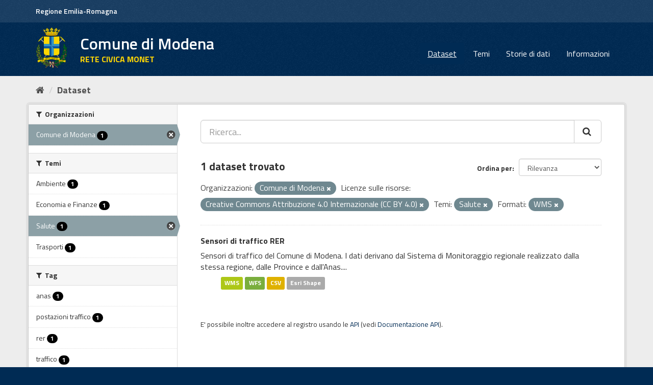

--- FILE ---
content_type: text/html; charset=utf-8
request_url: https://opendata.comune.modena.it/dataset?resource_license_it=Creative+Commons+Attribuzione+4.0+Internazionale+%28CC+BY+4.0%29&organization=comune-modena&res_format=WMS&groups=salute
body_size: 6806
content:
<!DOCTYPE html>
<!--[if IE 9]> <html lang="it" class="ie9"> <![endif]-->
<!--[if gt IE 8]><!--> <html lang="it"> <!--<![endif]-->
  <head>
    <link rel="stylesheet" type="text/css" href="/fanstatic/vendor/:version:2021-11-29T10:04:34.56/select2/select2.min.css" />
<link rel="stylesheet" type="text/css" href="/fanstatic/css/:version:2021-12-04T01:11:06.61/main.min.css" />
<link rel="stylesheet" type="text/css" href="/fanstatic/vendor/:version:2021-11-29T10:04:34.56/font-awesome/css/font-awesome.min.css" />
<link rel="stylesheet" type="text/css" href="/fanstatic/ckanext-geoview/:version:2025-02-27T13:30:53/css/geo-resource-styles.css" />
<link rel="stylesheet" type="text/css" href="/fanstatic/ckanext-harvest/:version:2021-11-29T12:06:38.85/styles/harvest.css" />

    <meta charset="utf-8" />
      <meta name="generator" content="ckan 2.8.9" />
      <meta name="viewport" content="width=device-width, initial-scale=1.0">
    <title>Dataset - Comune di Modena</title>

    
    
    <link rel="shortcut icon" href="favicon.ico" />
    
    
        <link rel="alternate" type="text/n3" href="https://opendata.comune.modena.it/catalog.n3"/>
        <link rel="alternate" type="text/ttl" href="https://opendata.comune.modena.it/catalog.ttl"/>
        <link rel="alternate" type="application/rdf+xml" href="https://opendata.comune.modena.it/catalog.xml"/>
        <link rel="alternate" type="application/ld+json" href="https://opendata.comune.modena.it/catalog.jsonld"/>
    

    
   
    
      
    
    

   <link rel="stylesheet" href="/css/multilang.css" type="text/css">


    
    



    
      
      
    
  
    
  <link rel="stylesheet" href="/mo_theme_v2.css" />

  </head>

  
  <body data-site-root="https://opendata.comune.modena.it/" data-locale-root="https://opendata.comune.modena.it/" >

    
    <div class="sr-only sr-only-focusable"><a href="#content">Salta al contenuto</a></div>
  

  
     
<header class="account-masthead">
  <div class="container">
  <div class="header_mo">
	<a href="https://www.regione.emilia-romagna.it/" target="_blank" rel="noopener noreferrer">Regione Emilia-Romagna</a>
   </div>
     
    <nav class="account not-authed">
    </nav>
     
  </div>
</header>

<header class="navbar navbar-static-top masthead">
    
  <div class="container">
    <div class="navbar-right">
      <button data-target="#main-navigation-toggle" data-toggle="collapse" class="navbar-toggle collapsed big_menu" type="button">
        <span class="fa fa-bars"></span>
      </button>
    </div>
    
    <hgroup class="header-image navbar-left">

     
    <div class="navbar-left">
        <a class="logo" href="/">
	    <img align="left" src="/base/images/stemma-comune.png" alt="Comune di Modena" title="Comune di Modena" />
	    <h2>Comune di Modena</h2>
	    <h3>RETE CIVICA MONET</h3>
	</a>
    </div>
     
     
    </hgroup>

    <div class="collapse navbar-collapse" id="main-navigation-toggle">
      
      <nav class="section navigation">
        <ul class="nav nav-pills">
           <li class="active"><a href="/dataset">Dataset</a></li><li><a href="/group">Temi</a></li><li><a href="/storiedidati">Storie di dati</a></li><li><a href="/about">Informazioni</a></li> 
        </ul>
      </nav>
       
    </div>
  </div>
</header>

  
    <div role="main">
      <div id="content" class="container">
        
          
            <div class="flash-messages">
              
                
              
            </div>
          

          
            <div class="toolbar">
              
                
                  <ol class="breadcrumb">
                    
<li class="home" aria-label="Home" name="Home"><a href="/"><i class="fa fa-home"></i><span> Home</span></a></li>
                    
  <li class="active"><a class=" active" href="/dataset">Dataset</a></li>

                  </ol>
                
              
            </div>
          

          <div class="row wrapper">
            
            
            

            
              <aside class="secondary col-sm-3">
                
                
<div class="filters">
  <div>
    
      

  
  
    
      
      
        <section class="module module-narrow module-shallow">
          
            <h2 class="module-heading">
              <i class="fa fa-filter"></i>
              
              Organizzazioni
            </h2>
          
          
            
            
              <nav>
                <ul class="list-unstyled nav nav-simple nav-facet">
                  
                    
                    
                    
                    
                      <li class="nav-item active">
                        <a href="/dataset?resource_license_it=Creative+Commons+Attribuzione+4.0+Internazionale+%28CC+BY+4.0%29&amp;res_format=WMS&amp;groups=salute" title="">
                          <span class="item-label">Comune di Modena</span>
                          <span class="hidden separator"> - </span>
                          <span class="item-count badge">1</span>
                        </a>
                      </li>
                  
                </ul>
              </nav>

              <p class="module-footer">
                
                  
                
              </p>
            
            
          
        </section>
      
    
  

    
      

  
  
    
      
      
        <section class="module module-narrow module-shallow">
          
            <h2 class="module-heading">
              <i class="fa fa-filter"></i>
              
              Temi
            </h2>
          
          
            
            
              <nav>
                <ul class="list-unstyled nav nav-simple nav-facet">
                  
                    
                    
                    
                    
                      <li class="nav-item">
                        <a href="/dataset?resource_license_it=Creative+Commons+Attribuzione+4.0+Internazionale+%28CC+BY+4.0%29&amp;organization=comune-modena&amp;res_format=WMS&amp;groups=ambiente&amp;groups=salute" title="">
                          <span class="item-label">Ambiente</span>
                          <span class="hidden separator"> - </span>
                          <span class="item-count badge">1</span>
                        </a>
                      </li>
                  
                    
                    
                    
                    
                      <li class="nav-item">
                        <a href="/dataset?resource_license_it=Creative+Commons+Attribuzione+4.0+Internazionale+%28CC+BY+4.0%29&amp;organization=comune-modena&amp;res_format=WMS&amp;groups=economia&amp;groups=salute" title="">
                          <span class="item-label">Economia e Finanze</span>
                          <span class="hidden separator"> - </span>
                          <span class="item-count badge">1</span>
                        </a>
                      </li>
                  
                    
                    
                    
                    
                      <li class="nav-item active">
                        <a href="/dataset?resource_license_it=Creative+Commons+Attribuzione+4.0+Internazionale+%28CC+BY+4.0%29&amp;organization=comune-modena&amp;res_format=WMS" title="">
                          <span class="item-label">Salute</span>
                          <span class="hidden separator"> - </span>
                          <span class="item-count badge">1</span>
                        </a>
                      </li>
                  
                    
                    
                    
                    
                      <li class="nav-item">
                        <a href="/dataset?resource_license_it=Creative+Commons+Attribuzione+4.0+Internazionale+%28CC+BY+4.0%29&amp;organization=comune-modena&amp;res_format=WMS&amp;groups=trasporti&amp;groups=salute" title="">
                          <span class="item-label">Trasporti</span>
                          <span class="hidden separator"> - </span>
                          <span class="item-count badge">1</span>
                        </a>
                      </li>
                  
                </ul>
              </nav>

              <p class="module-footer">
                
                  
                
              </p>
            
            
          
        </section>
      
    
  

    
      

  
  
    
      
      
        <section class="module module-narrow module-shallow">
          
            <h2 class="module-heading">
              <i class="fa fa-filter"></i>
              
              Tag
            </h2>
          
          
            
            
              <nav>
                <ul class="list-unstyled nav nav-simple nav-facet">
                  
                    
                    
                    
                    
                      <li class="nav-item">
                        <a href="/dataset?tags=anas&amp;resource_license_it=Creative+Commons+Attribuzione+4.0+Internazionale+%28CC+BY+4.0%29&amp;organization=comune-modena&amp;res_format=WMS&amp;groups=salute" title="">
                          <span class="item-label">anas</span>
                          <span class="hidden separator"> - </span>
                          <span class="item-count badge">1</span>
                        </a>
                      </li>
                  
                    
                    
                    
                    
                      <li class="nav-item">
                        <a href="/dataset?tags=postazioni+traffico&amp;resource_license_it=Creative+Commons+Attribuzione+4.0+Internazionale+%28CC+BY+4.0%29&amp;organization=comune-modena&amp;res_format=WMS&amp;groups=salute" title="">
                          <span class="item-label">postazioni traffico</span>
                          <span class="hidden separator"> - </span>
                          <span class="item-count badge">1</span>
                        </a>
                      </li>
                  
                    
                    
                    
                    
                      <li class="nav-item">
                        <a href="/dataset?resource_license_it=Creative+Commons+Attribuzione+4.0+Internazionale+%28CC+BY+4.0%29&amp;organization=comune-modena&amp;tags=rer&amp;res_format=WMS&amp;groups=salute" title="">
                          <span class="item-label">rer</span>
                          <span class="hidden separator"> - </span>
                          <span class="item-count badge">1</span>
                        </a>
                      </li>
                  
                    
                    
                    
                    
                      <li class="nav-item">
                        <a href="/dataset?resource_license_it=Creative+Commons+Attribuzione+4.0+Internazionale+%28CC+BY+4.0%29&amp;organization=comune-modena&amp;res_format=WMS&amp;tags=traffico&amp;groups=salute" title="">
                          <span class="item-label">traffico</span>
                          <span class="hidden separator"> - </span>
                          <span class="item-count badge">1</span>
                        </a>
                      </li>
                  
                    
                    
                    
                    
                      <li class="nav-item">
                        <a href="/dataset?resource_license_it=Creative+Commons+Attribuzione+4.0+Internazionale+%28CC+BY+4.0%29&amp;organization=comune-modena&amp;tags=veicoli&amp;res_format=WMS&amp;groups=salute" title="">
                          <span class="item-label">veicoli</span>
                          <span class="hidden separator"> - </span>
                          <span class="item-count badge">1</span>
                        </a>
                      </li>
                  
                </ul>
              </nav>

              <p class="module-footer">
                
                  
                
              </p>
            
            
          
        </section>
      
    
  

    
      

  
  
    
      
      
        <section class="module module-narrow module-shallow">
          
            <h2 class="module-heading">
              <i class="fa fa-filter"></i>
              
              Formati
            </h2>
          
          
            
            
              <nav>
                <ul class="list-unstyled nav nav-simple nav-facet">
                  
                    
                    
                    
                    
                      <li class="nav-item">
                        <a href="/dataset?res_format=CSV&amp;resource_license_it=Creative+Commons+Attribuzione+4.0+Internazionale+%28CC+BY+4.0%29&amp;organization=comune-modena&amp;res_format=WMS&amp;groups=salute" title="">
                          <span class="item-label">CSV</span>
                          <span class="hidden separator"> - </span>
                          <span class="item-count badge">1</span>
                        </a>
                      </li>
                  
                    
                    
                    
                    
                      <li class="nav-item">
                        <a href="/dataset?res_format=SHP&amp;resource_license_it=Creative+Commons+Attribuzione+4.0+Internazionale+%28CC+BY+4.0%29&amp;organization=comune-modena&amp;res_format=WMS&amp;groups=salute" title="">
                          <span class="item-label">SHP</span>
                          <span class="hidden separator"> - </span>
                          <span class="item-count badge">1</span>
                        </a>
                      </li>
                  
                    
                    
                    
                    
                      <li class="nav-item">
                        <a href="/dataset?resource_license_it=Creative+Commons+Attribuzione+4.0+Internazionale+%28CC+BY+4.0%29&amp;organization=comune-modena&amp;res_format=WFS&amp;res_format=WMS&amp;groups=salute" title="">
                          <span class="item-label">WFS</span>
                          <span class="hidden separator"> - </span>
                          <span class="item-count badge">1</span>
                        </a>
                      </li>
                  
                    
                    
                    
                    
                      <li class="nav-item active">
                        <a href="/dataset?resource_license_it=Creative+Commons+Attribuzione+4.0+Internazionale+%28CC+BY+4.0%29&amp;organization=comune-modena&amp;groups=salute" title="">
                          <span class="item-label">WMS</span>
                          <span class="hidden separator"> - </span>
                          <span class="item-count badge">1</span>
                        </a>
                      </li>
                  
                </ul>
              </nav>

              <p class="module-footer">
                
                  
                
              </p>
            
            
          
        </section>
      
    
  

    
      

  
  
    
      
      
        <section class="module module-narrow module-shallow">
          
            <h2 class="module-heading">
              <i class="fa fa-filter"></i>
              
              Licenze sulle risorse
            </h2>
          
          
            
            
              <nav>
                <ul class="list-unstyled nav nav-simple nav-facet">
                  
                    
                    
                    
                    
                      <li class="nav-item active">
                        <a href="/dataset?organization=comune-modena&amp;res_format=WMS&amp;groups=salute" title="Creative Commons Attribuzione 4.0 Internazionale (CC BY 4.0)">
                          <span class="item-label">Creative Commons At...</span>
                          <span class="hidden separator"> - </span>
                          <span class="item-count badge">1</span>
                        </a>
                      </li>
                  
                </ul>
              </nav>

              <p class="module-footer">
                
                  
                
              </p>
            
            
          
        </section>
      
    
  

    
      

  
  
    
      
      
        <section class="module module-narrow module-shallow">
          
            <h2 class="module-heading">
              <i class="fa fa-filter"></i>
              
              Sottotemi
            </h2>
          
          
            
            
              <p class="module-content empty">Non ci sono Sottotemi che corrispondono a questa ricerca</p>
            
            
          
        </section>
      
    
  

    
  </div>
  <a class="close no-text hide-filters"><i class="fa fa-times-circle"></i><span class="text">close</span></a>
</div>

              </aside>
            

            
              <div class="primary col-sm-9 col-xs-12">
                
                
  <section class="module">
    <div class="module-content">
      
        
      
      
        
        
        







<form id="dataset-search-form" class="search-form" method="get" data-module="select-switch">

  
    <div class="input-group search-input-group">
      <input aria-label="Ricerca..." id="field-giant-search" type="text" class="form-control input-lg" name="q" value="" autocomplete="off" placeholder="Ricerca...">
      
      <span class="input-group-btn">
        <button aria-label="Cerca" class="btn btn-default btn-lg" type="submit" name="Ricerca">
          <i class="fa fa-search"></i>
        </button>
      </span>
      
    </div>
  

  
    <span>
  
  

  
  
  
  <input type="hidden" name="resource_license_it" value="Creative Commons Attribuzione 4.0 Internazionale (CC BY 4.0)" />
  
  
  
  
  
  <input type="hidden" name="organization" value="comune-modena" />
  
  
  
  
  
  <input type="hidden" name="res_format" value="WMS" />
  
  
  
  
  
  <input type="hidden" name="groups" value="salute" />
  
  
  
  </span>
  

  
    
      <div class="form-select form-group control-order-by">
        <label for="field-order-by">Ordina per</label>
        <select id="field-order-by" name="sort" class="form-control">
          
            
              <option value="score desc, metadata_modified desc" selected="selected">Rilevanza</option>
            
          
            
              <option value="title_string asc">Nome Crescente</option>
            
          
            
              <option value="title_string desc">Nome Decrescente</option>
            
          
            
              <option value="metadata_modified desc">Ultima modifica</option>
            
          
            
          
        </select>
        
        <button class="btn btn-default js-hide" type="submit">Vai</button>
        
      </div>
    
  

  
    
      <h2>

  
  
  
  

1 dataset trovato</h2>
    
  

  
    
      <p class="filter-list">
        
          
          <span class="facet">Organizzazioni:</span>
          
            <span class="filtered pill">Comune di Modena
              <a href="dataset?resource_license_it=Creative+Commons+Attribuzione+4.0+Internazionale+%28CC+BY+4.0%29&amp;res_format=WMS&amp;groups=salute" class="remove" title="Elimina"><i class="fa fa-times"></i></a>
            </span>
          
        
          
          <span class="facet">Licenze sulle risorse:</span>
          
            <span class="filtered pill">Creative Commons Attribuzione 4.0 Internazionale (CC BY 4.0)
              <a href="dataset?organization=comune-modena&amp;res_format=WMS&amp;groups=salute" class="remove" title="Elimina"><i class="fa fa-times"></i></a>
            </span>
          
        
          
          <span class="facet">Temi:</span>
          
            <span class="filtered pill">Salute
              <a href="dataset?resource_license_it=Creative+Commons+Attribuzione+4.0+Internazionale+%28CC+BY+4.0%29&amp;organization=comune-modena&amp;res_format=WMS" class="remove" title="Elimina"><i class="fa fa-times"></i></a>
            </span>
          
        
          
          <span class="facet">Formati:</span>
          
            <span class="filtered pill">WMS
              <a href="dataset?resource_license_it=Creative+Commons+Attribuzione+4.0+Internazionale+%28CC+BY+4.0%29&amp;organization=comune-modena&amp;groups=salute" class="remove" title="Elimina"><i class="fa fa-times"></i></a>
            </span>
          
        
      </p>
      <a class="show-filters btn btn-default">Risultato del Filtro</a>
    
  

</form>




      
      
        

  
    <ul class="dataset-list list-unstyled">
    	
	      
	        






  <li class="dataset-item">
    
      <div class="dataset-content">
        
          <h3 class="dataset-heading">
            
              
            
            
              <a href="/dataset/sensori-di-traffico-rer">Sensori di traffico RER</a>
            
            
              
              
            
          </h3>
        
        
          
        
        
          
            <div>Sensori di traffico del Comune di Modena.  I dati derivano dal Sistema di Monitoraggio regionale realizzato dalla stessa regione, dalle Province e dall'Anas....</div>
          
        
      </div>
      
  
    
      <ul class="dataset-resources unstyled">
        
          
          
            
              
                <li>
                  <a href="/dataset/sensori-di-traffico-rer" class="label" data-format="wms">WMS</a>
                </li>
              
            
              
                <li>
                  <a href="/dataset/sensori-di-traffico-rer" class="label" data-format="wfs">WFS</a>
                </li>
              
            
              
                <li>
                  <a href="/dataset/sensori-di-traffico-rer" class="label" data-format="csv">CSV</a>
                </li>
              
            
              
                <li>
                  <a href="/dataset/sensori-di-traffico-rer" class="label" data-format="esri shape">Esri Shape</a>
                </li>
              
            
          
        
      </ul>
    
  

    
  </li>

	      
	    
    </ul>
  

      
    </div>

    
      
    
  </section>

  
  <section class="module">
    <div class="module-content">
      
      <small>
        
        
        
          E' possibile inoltre accedere al registro usando le <a href="/api/3">API</a> (vedi <a href="http://docs.ckan.org/en/2.8/api/">Documentazione API</a>). 
      </small>
      
    </div>
  </section>
  

              </div>
            
          </div>
        
      </div>
    </div>
  
    <footer class="site-footer">
  <div class="container">
    
    <div class="row">
      <div class="col-md-8 footer-links">
        
          <ul class="list-unstyled contatti">
            
              <li><a target="_blank" href="https://www.comune.modena.it/form/contatti">CONTATTI</a></li>
            
          </ul>
          <ul class="list-unstyled">
            
              <li><strong>Comune di Modena</strong></li>
	      <li>Piazza Grande 16 | 41121 Modena, Italia | P.I. 00221940364</li>
	      <li><strong>Contact center :</strong><a href="tel:+3905920311" target="_blank" aria-label="Contact center" class="contatti"> +39-059-20311</a></li>
	      <li><strong>URP :</strong><a href="tel:+3905920311" target="_blank" aria-label="URP" class="contatti"> +39-059-20312</a></li>
              <li><a href="https://www.comune.modena.it/form/contatti" class="contatti">Contatti e-mail</a></li>	      
            
          </ul>
        
      </div>
      <div class="col-md-4 attribution">
        
          <p><strong>Powered by</strong> <a class="hide-text ckan-footer-logo" href="http://ckan.org">CKAN</a>
	and implemented by <strong><a target="_blank" href="https://www.deda.group/public-services">Deda Next</a></strong> with DCAT-AP_IT plugin by <strong><a target="_blank"
href="http://www.geo-solutions.it/">GeoSolutions</a></strong></p>

        
        
          
<form class="form-inline form-select lang-select" action="/util/redirect" data-module="select-switch" method="POST">
  <label for="field-lang-select">Linguaggio</label>
  <select id="field-lang-select" name="url" data-module="autocomplete" data-module-dropdown-class="lang-dropdown" data-module-container-class="lang-container">
    
      <option value="/it/dataset?resource_license_it=Creative+Commons+Attribuzione+4.0+Internazionale+%28CC+BY+4.0%29&amp;organization=comune-modena&amp;res_format=WMS&amp;groups=salute" selected="selected">
        italiano
      </option>
    
      <option value="/fr/dataset?resource_license_it=Creative+Commons+Attribuzione+4.0+Internazionale+%28CC+BY+4.0%29&amp;organization=comune-modena&amp;res_format=WMS&amp;groups=salute" >
        français
      </option>
    
      <option value="/en/dataset?resource_license_it=Creative+Commons+Attribuzione+4.0+Internazionale+%28CC+BY+4.0%29&amp;organization=comune-modena&amp;res_format=WMS&amp;groups=salute" >
        English
      </option>
    
      <option value="/es/dataset?resource_license_it=Creative+Commons+Attribuzione+4.0+Internazionale+%28CC+BY+4.0%29&amp;organization=comune-modena&amp;res_format=WMS&amp;groups=salute" >
        español
      </option>
    
      <option value="/de/dataset?resource_license_it=Creative+Commons+Attribuzione+4.0+Internazionale+%28CC+BY+4.0%29&amp;organization=comune-modena&amp;res_format=WMS&amp;groups=salute" >
        Deutsch
      </option>
    
  </select>
  <button class="btn btn-default js-hide" type="submit">Vai</button>
</form>
        
      </div>
    </div>
    

    </br>
    <a href="https://www.comune.modena.it/documenti-e-dati/atti-normativi/privacy" class="contatti" target="_blank" aria-label="Privacy">Privacy</a><br>
	<a href="https://form.agid.gov.it/view/6e73dbc0-92e8-11f0-acb7-ade47724c3aa" class="contatti" target="_blank" aria-label="accessibilita">Dichiarazione di accessibilit&agrave;</a>
</br>  <hr>    
<div class="testo-small">
	Questo sito NON utilizza alcun cookie di profilazione. </br>
Sono invece utilizzati cookie tecnici e di terze parti legati alla presenza dei 'social plugin'.  Proseguendo la navigazione del sito acconsenti all'uso dei cookie. Per maggiori informazioni leggi l'informativa estesa sull'uso dei cookie dove sono specificate le modalita' per configurare o disattivare i cookie. 
<a class="contatti" target="_blank" href="https://www.comune.modena.it/documenti-e-dati/atti-normativi/privacy/informativa-estesa-sulluso-dei-cookie-ai-sensi-dellart-13-del-rgpd-regolamento-generale-protezione-dati-2016-679">Maggiori informazioni</a>
</div>

  </div>
  
    
  
</footer>
  
    
    
    
  
    

      
  <script>document.getElementsByTagName('html')[0].className += ' js';</script>
<script type="text/javascript" src="/fanstatic/vendor/:version:2021-11-29T10:04:34.56/jquery.min.js"></script>
<script type="text/javascript" src="/fanstatic/vendor/:version:2021-11-29T10:04:34.56/:bundle:bootstrap/js/bootstrap.min.js;jed.min.js;moment-with-locales.min.js;select2/select2.min.js;qs.js"></script>
<script type="text/javascript" src="/fanstatic/base/:version:2021-11-29T10:04:34.54/:bundle:plugins/jquery.inherit.min.js;plugins/jquery.proxy-all.min.js;plugins/jquery.url-helpers.min.js;plugins/jquery.date-helpers.min.js;plugins/jquery.slug.min.js;plugins/jquery.slug-preview.min.js;plugins/jquery.truncator.min.js;plugins/jquery.masonry.min.js;plugins/jquery.form-warning.min.js;plugins/jquery.images-loaded.min.js;sandbox.min.js;module.min.js;pubsub.min.js;client.min.js;notify.min.js;i18n.min.js;main.min.js;modules/select-switch.min.js;modules/slug-preview.min.js;modules/basic-form.min.js;modules/confirm-action.min.js;modules/api-info.min.js;modules/autocomplete.min.js;modules/custom-fields.min.js;modules/data-viewer.min.js;modules/table-selectable-rows.min.js;modules/resource-form.min.js;modules/resource-upload-field.min.js;modules/resource-reorder.min.js;modules/resource-view-reorder.min.js;modules/follow.min.js;modules/activity-stream.min.js;modules/dashboard.min.js;modules/resource-view-embed.min.js;view-filters.min.js;modules/resource-view-filters-form.min.js;modules/resource-view-filters.min.js;modules/table-toggle-more.min.js;modules/dataset-visibility.min.js;modules/media-grid.min.js;modules/image-upload.min.js;modules/followers-counter.min.js"></script></body>
</html>